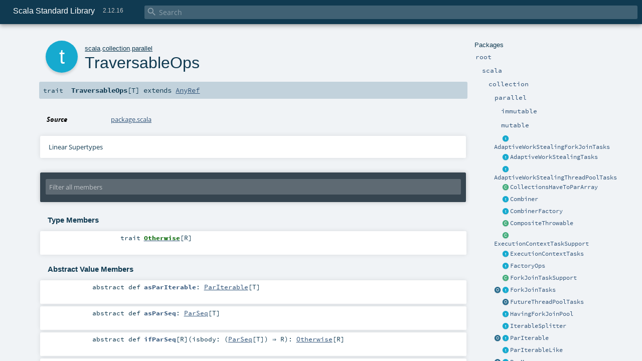

--- FILE ---
content_type: text/html
request_url: https://www.scala-lang.org/api/2.12.16/scala/collection/parallel/TraversableOps.html
body_size: 11358
content:
<!DOCTYPE html >
<html>
        <head>
          <meta http-equiv="X-UA-Compatible" content="IE=edge" />
          <meta name="viewport" content="width=device-width, initial-scale=1.0, maximum-scale=1.0, user-scalable=no" />
          <title>Scala Standard Library 2.12.16 - scala.collection.parallel.TraversableOps</title>
          <meta name="description" content="Scala Standard Library 2.12.16 - scala.collection.parallel.TraversableOps" />
          <meta name="keywords" content="Scala Standard Library 2.12.16 scala.collection.parallel.TraversableOps" />
          <meta http-equiv="content-type" content="text/html; charset=UTF-8" />
          
      
      <link href="../../../lib/index.css" media="screen" type="text/css" rel="stylesheet" />
      <link href="../../../lib/template.css" media="screen" type="text/css" rel="stylesheet" />
      <link href="../../../lib/diagrams.css" media="screen" type="text/css" rel="stylesheet" id="diagrams-css" />
      <script type="text/javascript" src="../../../lib/jquery.min.js"></script>
      <script type="text/javascript" src="../../../lib/jquery.panzoom.min.js"></script>
      <script type="text/javascript" src="../../../lib/jquery.mousewheel.min.js"></script>
      <script type="text/javascript" src="../../../lib/index.js"></script>
      <script type="text/javascript" src="../../../index.js"></script>
      <script type="text/javascript" src="../../../lib/scheduler.js"></script>
      <script type="text/javascript" src="../../../lib/template.js"></script>
      <script type="text/javascript" src="../../../lib/modernizr.custom.js"></script><script type="text/javascript" src="../../../lib/diagrams.js" id="diagrams-js"></script>
      <script type="text/javascript">
        /* this variable can be used by the JS to determine the path to the root document */
        var toRoot = '../../../';
      </script>
    
        </head>
        <body>
      <div id="search">
        <span id="doc-title">Scala Standard Library<span id="doc-version">2.12.16</span></span>
        <span class="close-results"><span class="left">&lt;</span> Back</span>
        <div id="textfilter">
          <span class="input">
            <input autocapitalize="none" placeholder="Search" id="index-input" type="text" accesskey="/" />
            <i class="clear material-icons"></i>
            <i id="search-icon" class="material-icons"></i>
          </span>
        </div>
    </div>
      <div id="search-results">
        <div id="search-progress">
          <div id="progress-fill"></div>
        </div>
        <div id="results-content">
          <div id="entity-results"></div>
          <div id="member-results"></div>
        </div>
      </div>
      <div id="content-scroll-container" style="-webkit-overflow-scrolling: touch;">
        <div id="content-container" style="-webkit-overflow-scrolling: touch;">
          <div id="subpackage-spacer">
            <div id="packages">
              <h1>Packages</h1>
              <ul>
                <li name="_root_.root" visbl="pub" class="indented0 " data-isabs="false" fullComment="yes" group="Ungrouped">
      <a id="_root_"></a><a id="root:_root_"></a>
      <span class="permalink">
      <a href="../../../index.html" title="Permalink">
        <i class="material-icons"></i>
      </a>
    </span>
      <span class="modifier_kind">
        <span class="modifier"></span>
        <span class="kind">package</span>
      </span>
      <span class="symbol">
        <a title="This is the documentation for the Scala standard library." href="../../../index.html"><span class="name">root</span></a>
      </span>
      
      <p class="shortcomment cmt">This is the documentation for the Scala standard library.</p><div class="fullcomment"><div class="comment cmt"><p>This is the documentation for the Scala standard library.</p><h4> Package structure </h4><p>The <a href="../../index.html" class="extype" name="scala">scala</a> package contains core types like <a href="../../Int.html" class="extype" name="scala.Int"><code>Int</code></a>, <a href="../../Float.html" class="extype" name="scala.Float"><code>Float</code></a>, <a href="../../Array.html" class="extype" name="scala.Array"><code>Array</code></a>
or <a href="../../Option.html" class="extype" name="scala.Option"><code>Option</code></a> which are accessible in all Scala compilation units without explicit qualification or
imports.</p><p>Notable packages include:</p><ul><li><a href="../index.html" class="extype" name="scala.collection"><code>scala.collection</code></a> and its sub-packages contain Scala's collections framework<ul><li><a href="../immutable/index.html" class="extype" name="scala.collection.immutable"><code>scala.collection.immutable</code></a> - Immutable, sequential data-structures such as
      <a href="../immutable/Vector.html" class="extype" name="scala.collection.immutable.Vector"><code>Vector</code></a>, <a href="../immutable/List.html" class="extype" name="scala.collection.immutable.List"><code>List</code></a>,
      <a href="../immutable/Range.html" class="extype" name="scala.collection.immutable.Range"><code>Range</code></a>, <a href="../immutable/HashMap.html" class="extype" name="scala.collection.immutable.HashMap"><code>HashMap</code></a> or
      <a href="../immutable/HashSet.html" class="extype" name="scala.collection.immutable.HashSet"><code>HashSet</code></a></li><li><a href="../mutable/index.html" class="extype" name="scala.collection.mutable"><code>scala.collection.mutable</code></a> - Mutable, sequential data-structures such as
      <a href="../mutable/ArrayBuffer.html" class="extype" name="scala.collection.mutable.ArrayBuffer"><code>ArrayBuffer</code></a>,
      <a href="../mutable/StringBuilder.html" class="extype" name="scala.collection.mutable.StringBuilder"><code>StringBuilder</code></a>,
      <a href="../mutable/HashMap.html" class="extype" name="scala.collection.mutable.HashMap"><code>HashMap</code></a> or <a href="../mutable/HashSet.html" class="extype" name="scala.collection.mutable.HashSet"><code>HashSet</code></a></li><li><a href="../concurrent/index.html" class="extype" name="scala.collection.concurrent"><code>scala.collection.concurrent</code></a> - Mutable, concurrent data-structures such as
      <a href="../concurrent/TrieMap.html" class="extype" name="scala.collection.concurrent.TrieMap"><code>TrieMap</code></a></li><li><a href="immutable/index.html" class="extype" name="scala.collection.parallel.immutable"><code>scala.collection.parallel.immutable</code></a> - Immutable, parallel
      data-structures such as <a href="immutable/ParVector.html" class="extype" name="scala.collection.parallel.immutable.ParVector"><code>ParVector</code></a>,
      <a href="immutable/ParRange.html" class="extype" name="scala.collection.parallel.immutable.ParRange"><code>ParRange</code></a>,
      <a href="immutable/ParHashMap.html" class="extype" name="scala.collection.parallel.immutable.ParHashMap"><code>ParHashMap</code></a> or
      <a href="immutable/ParHashSet.html" class="extype" name="scala.collection.parallel.immutable.ParHashSet"><code>ParHashSet</code></a></li><li><a href="mutable/index.html" class="extype" name="scala.collection.parallel.mutable"><code>scala.collection.parallel.mutable</code></a> - Mutable, parallel
      data-structures such as <a href="mutable/ParArray.html" class="extype" name="scala.collection.parallel.mutable.ParArray"><code>ParArray</code></a>,
      <a href="mutable/ParHashMap.html" class="extype" name="scala.collection.parallel.mutable.ParHashMap"><code>ParHashMap</code></a>,
      <a href="mutable/ParTrieMap.html" class="extype" name="scala.collection.parallel.mutable.ParTrieMap"><code>ParTrieMap</code></a> or
      <a href="mutable/ParHashSet.html" class="extype" name="scala.collection.parallel.mutable.ParHashSet"><code>ParHashSet</code></a></li></ul></li><li><a href="../../concurrent/index.html" class="extype" name="scala.concurrent"><code>scala.concurrent</code></a> - Primitives for concurrent programming such as
    <a href="../../concurrent/Future.html" class="extype" name="scala.concurrent.Future"><code>Futures</code></a> and <a href="../../concurrent/Promise.html" class="extype" name="scala.concurrent.Promise"><code>Promises</code></a></li><li><a href="../../io/index.html" class="extype" name="scala.io"><code>scala.io</code></a>     - Input and output operations</li><li><a href="../../math/index.html" class="extype" name="scala.math"><code>scala.math</code></a>   - Basic math functions and additional numeric types like
    <a href="../../math/BigInt.html" class="extype" name="scala.math.BigInt"><code>BigInt</code></a> and <a href="../../math/BigDecimal.html" class="extype" name="scala.math.BigDecimal"><code>BigDecimal</code></a></li><li><a href="../../sys/index.html" class="extype" name="scala.sys"><code>scala.sys</code></a>    - Interaction with other processes and the operating system</li><li><a href="../../util/matching/index.html" class="extype" name="scala.util.matching"><code>scala.util.matching</code></a> - <a href="../../util/matching/Regex.html" class="extype" name="scala.util.matching.Regex">Regular expressions</a></li></ul><p>Other packages exist.  See the complete list on the right.</p><p>Additional parts of the standard library are shipped as separate libraries. These include:</p><ul><li><a href="../../reflect/index.html" class="extype" name="scala.reflect"><code>scala.reflect</code></a>   - Scala's reflection API (scala-reflect.jar)</li><li><a href="https://github.com/scala/scala-xml" target="_blank"><code>scala.xml</code></a>    - XML parsing, manipulation, and serialization (scala-xml.jar)</li><li><a href="https://github.com/scala/scala-swing" target="_blank"><code>scala.swing</code></a>  - A convenient wrapper around Java's GUI framework called Swing (scala-swing.jar)</li><li><a href="https://github.com/scala/scala-parser-combinators" target="_blank"><code>scala.util.parsing</code></a> - Parser combinators (scala-parser-combinators.jar)</li></ul><h4> Automatic imports </h4><p>Identifiers in the scala package and the <a href="../../Predef$.html" class="extype" name="scala.Predef"><code>scala.Predef</code></a> object are always in scope by default.</p><p>Some of these identifiers are type aliases provided as shortcuts to commonly used classes.  For example, <code>List</code> is an alias for
<a href="../immutable/List.html" class="extype" name="scala.collection.immutable.List"><code>scala.collection.immutable.List</code></a>.</p><p>Other aliases refer to classes provided by the underlying platform.  For example, on the JVM, <code>String</code> is an alias for <code>java.lang.String</code>.</p></div><dl class="attributes block"> <dt>Definition Classes</dt><dd><a href="../../../index.html" class="extype" name="_root_">root</a></dd></dl></div>
    </li><li name="_root_.scala" visbl="pub" class="indented1 " data-isabs="false" fullComment="yes" group="Ungrouped">
      <a id="scala"></a><a id="scala:scala"></a>
      <span class="permalink">
      <a href="../../../scala/index.html" title="Permalink">
        <i class="material-icons"></i>
      </a>
    </span>
      <span class="modifier_kind">
        <span class="modifier"></span>
        <span class="kind">package</span>
      </span>
      <span class="symbol">
        <a title="Core Scala types." href="../../index.html"><span class="name">scala</span></a>
      </span>
      
      <p class="shortcomment cmt">Core Scala types.</p><div class="fullcomment"><div class="comment cmt"><p>Core Scala types. They are always available without an explicit import.</p></div><dl class="attributes block"> <dt>Definition Classes</dt><dd><a href="../../../index.html" class="extype" name="_root_">root</a></dd></dl></div>
    </li><li name="scala.collection" visbl="pub" class="indented2 " data-isabs="false" fullComment="yes" group="Ungrouped">
      <a id="collection"></a><a id="collection:collection"></a>
      <span class="permalink">
      <a href="../../../scala/collection/index.html" title="Permalink">
        <i class="material-icons"></i>
      </a>
    </span>
      <span class="modifier_kind">
        <span class="modifier"></span>
        <span class="kind">package</span>
      </span>
      <span class="symbol">
        <a title="Contains the base traits and objects needed to use and extend Scala's collection library." href="../index.html"><span class="name">collection</span></a>
      </span>
      
      <p class="shortcomment cmt">Contains the base traits and objects needed to use and extend Scala's collection library.</p><div class="fullcomment"><div class="comment cmt"><p>Contains the base traits and objects needed to use and extend Scala's collection library.</p><h4> Guide </h4><p>A detailed guide for using the collections library is available
at <a href="http://docs.scala-lang.org/overviews/collections/introduction.html" target="_blank">http://docs.scala-lang.org/overviews/collections/introduction.html</a>.
Developers looking to extend the collections library can find a description
of its architecture at
<a href="http://docs.scala-lang.org/overviews/core/architecture-of-scala-collections.html" target="_blank">http://docs.scala-lang.org/overviews/core/architecture-of-scala-collections.html</a>.</p><h4> Using Collections </h4><p>It is convenient to treat all collections as either
a <a href="../Traversable.html" class="extype" name="scala.collection.Traversable">scala.collection.Traversable</a> or <a href="../Iterable.html" class="extype" name="scala.collection.Iterable">scala.collection.Iterable</a>, as
these traits define the vast majority of operations
on a collection.</p><p>Collections can, of course, be treated as specifically as needed, and
the library is designed to ensure that
the methods that transform collections will return a collection of the same
type: </p><pre>scala&gt; <span class="kw">val</span> array = <span class="std">Array</span>(<span class="num">1</span>,<span class="num">2</span>,<span class="num">3</span>,<span class="num">4</span>,<span class="num">5</span>,<span class="num">6</span>)
array: <span class="std">Array</span>[<span class="std">Int</span>] = <span class="std">Array</span>(<span class="num">1</span>, <span class="num">2</span>, <span class="num">3</span>, <span class="num">4</span>, <span class="num">5</span>, <span class="num">6</span>)

scala&gt; array map { _.toString }
res0: <span class="std">Array</span>[<span class="std">String</span>] = <span class="std">Array</span>(<span class="num">1</span>, <span class="num">2</span>, <span class="num">3</span>, <span class="num">4</span>, <span class="num">5</span>, <span class="num">6</span>)

scala&gt; <span class="kw">val</span> list = <span class="std">List</span>(<span class="num">1</span>,<span class="num">2</span>,<span class="num">3</span>,<span class="num">4</span>,<span class="num">5</span>,<span class="num">6</span>)
list: <span class="std">List</span>[<span class="std">Int</span>] = <span class="std">List</span>(<span class="num">1</span>, <span class="num">2</span>, <span class="num">3</span>, <span class="num">4</span>, <span class="num">5</span>, <span class="num">6</span>)

scala&gt; list map { _.toString }
res1: <span class="std">List</span>[<span class="std">String</span>] = <span class="std">List</span>(<span class="num">1</span>, <span class="num">2</span>, <span class="num">3</span>, <span class="num">4</span>, <span class="num">5</span>, <span class="num">6</span>)</pre><h4> Creating Collections </h4><p>The most common way to create a collection is to use its companion object as
a factory. The three most commonly used collections are
<a href="../Seq.html" class="extype" name="scala.collection.Seq">scala.collection.Seq</a>, <a href="../immutable/Set.html" class="extype" name="scala.collection.immutable.Set">scala.collection.immutable.Set</a>, and
<a href="../immutable/Map.html" class="extype" name="scala.collection.immutable.Map">scala.collection.immutable.Map</a>.
They can be used directly as shown below since their companion objects are
all available as type aliases in either the <a href="../../index.html" class="extype" name="scala">scala</a> package or in
<code>scala.Predef</code>. New collections are created like this:</p><pre>scala&gt; <span class="kw">val</span> seq = <span class="std">Seq</span>(<span class="num">1</span>,<span class="num">2</span>,<span class="num">3</span>,<span class="num">4</span>,<span class="num">1</span>)
seq: <span class="std">Seq</span>[<span class="std">Int</span>] = <span class="std">List</span>(<span class="num">1</span>, <span class="num">2</span>, <span class="num">3</span>, <span class="num">4</span>, <span class="num">1</span>)

scala&gt; <span class="kw">val</span> set = <span class="std">Set</span>(<span class="num">1</span>,<span class="num">2</span>,<span class="num">3</span>,<span class="num">4</span>,<span class="num">1</span>)
set: scala.collection.immutable.<span class="std">Set</span>[<span class="std">Int</span>] = <span class="std">Set</span>(<span class="num">1</span>, <span class="num">2</span>, <span class="num">3</span>, <span class="num">4</span>)

scala&gt; <span class="kw">val</span> map = <span class="std">Map</span>(<span class="num">1</span> -&gt; <span class="lit">"one"</span>, <span class="num">2</span> -&gt; <span class="lit">"two"</span>, <span class="num">3</span> -&gt; <span class="lit">"three"</span>, <span class="num">2</span> -&gt; <span class="lit">"too"</span>)
map: scala.collection.immutable.<span class="std">Map</span>[<span class="std">Int</span>,<span class="std">String</span>] = <span class="std">Map</span>(<span class="num">1</span> -&gt; one, <span class="num">2</span> -&gt; too, <span class="num">3</span> -&gt; three)</pre><p>It is also typical to prefer the <a href="../immutable/index.html" class="extype" name="scala.collection.immutable">scala.collection.immutable</a> collections
over those in <a href="../mutable/index.html" class="extype" name="scala.collection.mutable">scala.collection.mutable</a>; the types aliased in
the <code>scala.Predef</code> object are the immutable versions.</p><p>Also note that the collections library was carefully designed to include several implementations of
each of the three basic collection types. These implementations have specific performance
characteristics which are described
in <a href="http://docs.scala-lang.org/overviews/collections/performance-characteristics.html" target="_blank">the guide</a>.</p><p>The concrete parallel collections also have specific performance characteristics which are
described in <a href="http://docs.scala-lang.org/overviews/parallel-collections/concrete-parallel-collections.html#performance-characteristics" target="_blank">the parallel collections guide</a></p><h5> Converting to and from Java Collections </h5><p>The <a href="../JavaConverters$.html" class="extype" name="scala.collection.JavaConverters">scala.collection.JavaConverters</a> object provides a collection
of decorators that allow converting between Scala and Java collections using <code>asScala</code>
and <code>asJava</code> methods.
</p></div><dl class="attributes block"> <dt>Definition Classes</dt><dd><a href="../../index.html" class="extype" name="scala">scala</a></dd></dl></div>
    </li><li name="scala.collection.parallel" visbl="pub" class="indented3 " data-isabs="false" fullComment="yes" group="Ungrouped">
      <a id="parallel"></a><a id="parallel:parallel"></a>
      <span class="permalink">
      <a href="../../../scala/collection/parallel/index.html" title="Permalink">
        <i class="material-icons"></i>
      </a>
    </span>
      <span class="modifier_kind">
        <span class="modifier"></span>
        <span class="kind">package</span>
      </span>
      <span class="symbol">
        <a title="Package object for parallel collections." href="index.html"><span class="name">parallel</span></a>
      </span>
      
      <p class="shortcomment cmt">Package object for parallel collections.</p><div class="fullcomment"><div class="comment cmt"><p>Package object for parallel collections.
</p></div><dl class="attributes block"> <dt>Definition Classes</dt><dd><a href="../index.html" class="extype" name="scala.collection">collection</a></dd></dl></div>
    </li><li name="scala.collection.parallel.immutable" visbl="pub" class="indented4 " data-isabs="false" fullComment="yes" group="Ungrouped">
      <a id="immutable"></a><a id="immutable:immutable"></a>
      <span class="permalink">
      <a href="../../../scala/collection/parallel/immutable/index.html" title="Permalink">
        <i class="material-icons"></i>
      </a>
    </span>
      <span class="modifier_kind">
        <span class="modifier"></span>
        <span class="kind">package</span>
      </span>
      <span class="symbol">
        <a title="" href="immutable/index.html"><span class="name">immutable</span></a>
      </span>
      
      <div class="fullcomment"><dl class="attributes block"> <dt>Definition Classes</dt><dd><a href="index.html" class="extype" name="scala.collection.parallel">parallel</a></dd></dl></div>
    </li><li name="scala.collection.parallel.mutable" visbl="pub" class="indented4 " data-isabs="false" fullComment="yes" group="Ungrouped">
      <a id="mutable"></a><a id="mutable:mutable"></a>
      <span class="permalink">
      <a href="../../../scala/collection/parallel/mutable/index.html" title="Permalink">
        <i class="material-icons"></i>
      </a>
    </span>
      <span class="modifier_kind">
        <span class="modifier"></span>
        <span class="kind">package</span>
      </span>
      <span class="symbol">
        <a title="" href="mutable/index.html"><span class="name">mutable</span></a>
      </span>
      
      <div class="fullcomment"><dl class="attributes block"> <dt>Definition Classes</dt><dd><a href="index.html" class="extype" name="scala.collection.parallel">parallel</a></dd></dl></div>
    </li><li class="current-entities indented3">
                        <span class="separator"></span>
                        <a class="trait" href="AdaptiveWorkStealingForkJoinTasks.html" title=""></a>
                        <a href="AdaptiveWorkStealingForkJoinTasks.html" title="">AdaptiveWorkStealingForkJoinTasks</a>
                      </li><li class="current-entities indented3">
                        <span class="separator"></span>
                        <a class="trait" href="AdaptiveWorkStealingTasks.html" title="This trait implements scheduling by employing an adaptive work stealing technique."></a>
                        <a href="AdaptiveWorkStealingTasks.html" title="This trait implements scheduling by employing an adaptive work stealing technique.">AdaptiveWorkStealingTasks</a>
                      </li><li class="current-entities indented3">
                        <span class="separator"></span>
                        <a class="trait" href="AdaptiveWorkStealingThreadPoolTasks.html" title=""></a>
                        <a href="AdaptiveWorkStealingThreadPoolTasks.html" title="">AdaptiveWorkStealingThreadPoolTasks</a>
                      </li><li class="current-entities indented3">
                        <span class="separator"></span>
                        <a class="class" href="package$$CollectionsHaveToParArray.html" title="Adds toParArray method to collection classes."></a>
                        <a href="package$$CollectionsHaveToParArray.html" title="Adds toParArray method to collection classes.">CollectionsHaveToParArray</a>
                      </li><li class="current-entities indented3">
                        <span class="separator"></span>
                        <a class="trait" href="Combiner.html" title="The base trait for all combiners."></a>
                        <a href="Combiner.html" title="The base trait for all combiners.">Combiner</a>
                      </li><li class="current-entities indented3">
                        <span class="separator"></span>
                        <a class="trait" href="CombinerFactory.html" title=""></a>
                        <a href="CombinerFactory.html" title="">CombinerFactory</a>
                      </li><li class="current-entities indented3">
                        <span class="separator"></span>
                        <a class="class" href="CompositeThrowable.html" title="Composite throwable - thrown when multiple exceptions are thrown at the same time."></a>
                        <a href="CompositeThrowable.html" title="Composite throwable - thrown when multiple exceptions are thrown at the same time.">CompositeThrowable</a>
                      </li><li class="current-entities indented3">
                        <span class="separator"></span>
                        <a class="class" href="ExecutionContextTaskSupport.html" title="A task support that uses an execution context to schedule tasks."></a>
                        <a href="ExecutionContextTaskSupport.html" title="A task support that uses an execution context to schedule tasks.">ExecutionContextTaskSupport</a>
                      </li><li class="current-entities indented3">
                        <span class="separator"></span>
                        <a class="trait" href="ExecutionContextTasks.html" title="This tasks implementation uses execution contexts to spawn a parallel computation."></a>
                        <a href="ExecutionContextTasks.html" title="This tasks implementation uses execution contexts to spawn a parallel computation.">ExecutionContextTasks</a>
                      </li><li class="current-entities indented3">
                        <span class="separator"></span>
                        <a class="trait" href="FactoryOps.html" title=""></a>
                        <a href="FactoryOps.html" title="">FactoryOps</a>
                      </li><li class="current-entities indented3">
                        <span class="separator"></span>
                        <a class="class" href="ForkJoinTaskSupport.html" title="A task support that uses a fork join pool to schedule tasks."></a>
                        <a href="ForkJoinTaskSupport.html" title="A task support that uses a fork join pool to schedule tasks.">ForkJoinTaskSupport</a>
                      </li><li class="current-entities indented3">
                        <a class="object" href="ForkJoinTasks$.html" title=""></a>
                        <a class="trait" href="ForkJoinTasks.html" title="An implementation trait for parallel tasks based on the fork/join framework."></a>
                        <a href="ForkJoinTasks.html" title="An implementation trait for parallel tasks based on the fork/join framework.">ForkJoinTasks</a>
                      </li><li class="current-entities indented3">
                        <span class="separator"></span>
                        <a class="object" href="FutureThreadPoolTasks$.html" title=""></a>
                        <a href="FutureThreadPoolTasks$.html" title="">FutureThreadPoolTasks</a>
                      </li><li class="current-entities indented3">
                        <span class="separator"></span>
                        <a class="trait" href="HavingForkJoinPool.html" title="A trait describing objects that provide a fork/join pool."></a>
                        <a href="HavingForkJoinPool.html" title="A trait describing objects that provide a fork/join pool.">HavingForkJoinPool</a>
                      </li><li class="current-entities indented3">
                        <span class="separator"></span>
                        <a class="trait" href="IterableSplitter.html" title="Parallel iterators allow splitting and provide a remaining method to obtain the number of elements remaining in the iterator."></a>
                        <a href="IterableSplitter.html" title="Parallel iterators allow splitting and provide a remaining method to obtain the number of elements remaining in the iterator.">IterableSplitter</a>
                      </li><li class="current-entities indented3">
                        <a class="object" href="ParIterable$.html" title="This object provides a set of operations to create ParIterable values."></a>
                        <a class="trait" href="ParIterable.html" title="A template trait for parallel iterable collections."></a>
                        <a href="ParIterable.html" title="A template trait for parallel iterable collections.">ParIterable</a>
                      </li><li class="current-entities indented3">
                        <span class="separator"></span>
                        <a class="trait" href="ParIterableLike.html" title="A template trait for parallel collections of type ParIterable[T]."></a>
                        <a href="ParIterableLike.html" title="A template trait for parallel collections of type ParIterable[T].">ParIterableLike</a>
                      </li><li class="current-entities indented3">
                        <a class="object" href="ParMap$.html" title=""></a>
                        <a class="trait" href="ParMap.html" title="A template trait for parallel maps."></a>
                        <a href="ParMap.html" title="A template trait for parallel maps.">ParMap</a>
                      </li><li class="current-entities indented3">
                        <span class="separator"></span>
                        <a class="trait" href="ParMapLike.html" title="A template trait for mutable parallel maps."></a>
                        <a href="ParMapLike.html" title="A template trait for mutable parallel maps.">ParMapLike</a>
                      </li><li class="current-entities indented3">
                        <a class="object" href="ParSeq$.html" title=""></a>
                        <a class="trait" href="ParSeq.html" title="A template trait for parallel sequences."></a>
                        <a href="ParSeq.html" title="A template trait for parallel sequences.">ParSeq</a>
                      </li><li class="current-entities indented3">
                        <span class="separator"></span>
                        <a class="trait" href="ParSeqLike.html" title="A template trait for sequences of type ParSeq[T], representing parallel sequences with element type T."></a>
                        <a href="ParSeqLike.html" title="A template trait for sequences of type ParSeq[T], representing parallel sequences with element type T.">ParSeqLike</a>
                      </li><li class="current-entities indented3">
                        <a class="object" href="ParSet$.html" title=""></a>
                        <a class="trait" href="ParSet.html" title="A template trait for parallel sets."></a>
                        <a href="ParSet.html" title="A template trait for parallel sets.">ParSet</a>
                      </li><li class="current-entities indented3">
                        <span class="separator"></span>
                        <a class="trait" href="ParSetLike.html" title="A template trait for parallel sets."></a>
                        <a href="ParSetLike.html" title="A template trait for parallel sets.">ParSetLike</a>
                      </li><li class="current-entities indented3">
                        <span class="separator"></span>
                        <a class="trait" href="PreciseSplitter.html" title="A precise splitter (or a precise split iterator) can be split into arbitrary number of splitters that traverse disjoint subsets of arbitrary sizes."></a>
                        <a href="PreciseSplitter.html" title="A precise splitter (or a precise split iterator) can be split into arbitrary number of splitters that traverse disjoint subsets of arbitrary sizes.">PreciseSplitter</a>
                      </li><li class="current-entities indented3">
                        <span class="separator"></span>
                        <a class="trait" href="SeqSplitter.html" title="Parallel sequence iterators allow splitting into arbitrary subsets."></a>
                        <a href="SeqSplitter.html" title="Parallel sequence iterators allow splitting into arbitrary subsets.">SeqSplitter</a>
                      </li><li class="current-entities indented3">
                        <a class="object" href="Splitter$.html" title=""></a>
                        <a class="trait" href="Splitter.html" title="A splitter (or a split iterator) can be split into more splitters that traverse over disjoint subsets of elements."></a>
                        <a href="Splitter.html" title="A splitter (or a split iterator) can be split into more splitters that traverse over disjoint subsets of elements.">Splitter</a>
                      </li><li class="current-entities indented3">
                        <span class="separator"></span>
                        <a class="trait" href="Task.html" title=""></a>
                        <a href="Task.html" title="">Task</a>
                      </li><li class="current-entities indented3">
                        <span class="separator"></span>
                        <a class="trait" href="TaskSupport.html" title="A trait implementing the scheduling of a parallel collection operation."></a>
                        <a href="TaskSupport.html" title="A trait implementing the scheduling of a parallel collection operation.">TaskSupport</a>
                      </li><li class="current-entities indented3">
                        <span class="separator"></span>
                        <a class="trait" href="Tasks.html" title="A trait that declares task execution capabilities used by parallel collections."></a>
                        <a href="Tasks.html" title="A trait that declares task execution capabilities used by parallel collections.">Tasks</a>
                      </li><li class="current-entities indented3">
                        <span class="separator"></span>
                        <a class="class" href="ThreadPoolTaskSupport.html" title="A task support that uses a thread pool executor to schedule tasks."></a>
                        <a href="ThreadPoolTaskSupport.html" title="A task support that uses a thread pool executor to schedule tasks.">ThreadPoolTaskSupport</a>
                      </li><li class="current-entities indented3">
                        <a class="object" href="ThreadPoolTasks$.html" title=""></a>
                        <a class="trait" href="ThreadPoolTasks.html" title="An implementation of tasks objects based on the Java thread pooling API."></a>
                        <a href="ThreadPoolTasks.html" title="An implementation of tasks objects based on the Java thread pooling API.">ThreadPoolTasks</a>
                      </li><li class="current-entities indented3">
                        <span class="separator"></span>
                        <a class="trait" href="ThrowableOps.html" title=""></a>
                        <a href="ThrowableOps.html" title="">ThrowableOps</a>
                      </li><li class="current-entities indented3">
                        <span class="separator"></span>
                        <a class="trait" href="" title=""></a>
                        <a href="" title="">TraversableOps</a>
                      </li>
              </ul>
            </div>
          </div>
          <div id="content">
            <body class="trait type">
      <div id="definition">
        <div class="big-circle trait">t</div>
        <p id="owner"><a href="../../index.html" class="extype" name="scala">scala</a>.<a href="../index.html" class="extype" name="scala.collection">collection</a>.<a href="index.html" class="extype" name="scala.collection.parallel">parallel</a></p>
        <h1>TraversableOps<span class="permalink">
      <a href="../../../scala/collection/parallel/TraversableOps.html" title="Permalink">
        <i class="material-icons"></i>
      </a>
    </span></h1>
        <h3><span class="morelinks"></span></h3>
      </div>

      <h4 id="signature" class="signature">
      <span class="modifier_kind">
        <span class="modifier"></span>
        <span class="kind">trait</span>
      </span>
      <span class="symbol">
        <span class="name">TraversableOps</span><span class="tparams">[<span name="T">T</span>]</span><span class="result"> extends <a href="../../AnyRef.html" class="extype" name="scala.AnyRef">AnyRef</a></span>
      </span>
      </h4>

      
          <div id="comment" class="fullcommenttop"><dl class="attributes block"> <dt>Source</dt><dd><a href="https://github.com/scala/scala/tree/v2.12.16/src/library/scala/collection/parallel/package.scala#L108" target="_blank">package.scala</a></dd></dl><div class="toggleContainer block">
          <span class="toggle">
            Linear Supertypes
          </span>
          <div class="superTypes hiddenContent"><a href="../../AnyRef.html" class="extype" name="scala.AnyRef">AnyRef</a>, <a href="../../Any.html" class="extype" name="scala.Any">Any</a></div>
        </div></div>
        

      <div id="mbrsel">
        <div class="toggle"></div>
        <div id="memberfilter">
          <i class="material-icons arrow"></i>
          <span class="input">
            <input id="mbrsel-input" placeholder="Filter all members" type="text" accesskey="/" />
          </span>
          <i class="clear material-icons"></i>
        </div>
        <div id="filterby">
          <div id="order">
            <span class="filtertype">Ordering</span>
            <ol>
              
              <li class="alpha in"><span>Alphabetic</span></li>
              <li class="inherit out"><span>By Inheritance</span></li>
            </ol>
          </div>
          <div class="ancestors">
                  <span class="filtertype">Inherited<br />
                  </span>
                  <ol id="linearization">
                    <li class="in" name="scala.collection.parallel.TraversableOps"><span>TraversableOps</span></li><li class="in" name="scala.AnyRef"><span>AnyRef</span></li><li class="in" name="scala.Any"><span>Any</span></li>
                  </ol>
                </div><div class="ancestors">
                  <span class="filtertype">Implicitly<br />
                  </span>
                  <ol id="implicits"> <li class="in" name="scala.collection.parallel.CollectionsHaveToParArray" data-hidden="false"><span>by CollectionsHaveToParArray</span></li><li class="in" name="scala.Predef.any2stringadd" data-hidden="true"><span>by any2stringadd</span></li><li class="in" name="scala.Predef.StringFormat" data-hidden="true"><span>by StringFormat</span></li><li class="in" name="scala.Predef.Ensuring" data-hidden="true"><span>by Ensuring</span></li><li class="in" name="scala.Predef.ArrowAssoc" data-hidden="true"><span>by ArrowAssoc</span></li>
                  </ol>
                </div><div class="ancestors">
              <span class="filtertype"></span>
              <ol>
                <li class="hideall out"><span>Hide All</span></li>
                <li class="showall in"><span>Show All</span></li>
              </ol>
            </div>
          <div id="visbl">
              <span class="filtertype">Visibility</span>
              <ol><li class="public in"><span>Public</span></li><li class="all out"><span>All</span></li></ol>
            </div>
        </div>
      </div>

      <div id="template">
        <div id="allMembers">
        

        <div id="types" class="types members">
              <h3>Type Members</h3>
              <ol><li name="scala.collection.parallel.TraversableOps.Otherwise" visbl="pub" class="indented0 " data-isabs="true" fullComment="no" group="Ungrouped">
      <a id="Otherwise[R]extendsAnyRef"></a><a id="Otherwise[R]:Otherwise[R]"></a>
      <span class="permalink">
      <a href="../../../scala/collection/parallel/TraversableOps$Otherwise.html" title="Permalink">
        <i class="material-icons"></i>
      </a>
    </span>
      <span class="modifier_kind">
        <span class="modifier"></span>
        <span class="kind">trait</span>
      </span>
      <span class="symbol">
        <a title="" href="TraversableOps$Otherwise.html"><span class="name">Otherwise</span></a><span class="tparams">[<span name="R">R</span>]</span><span class="result"> extends <a href="../../AnyRef.html" class="extype" name="scala.AnyRef">AnyRef</a></span>
      </span>
      
      
    </li></ol>
            </div>

        <div class="values members">
              <h3>Abstract Value Members</h3>
              <ol><li name="scala.collection.parallel.TraversableOps#asParIterable" visbl="pub" class="indented0 " data-isabs="true" fullComment="no" group="Ungrouped">
      <a id="asParIterable:scala.collection.parallel.ParIterable[T]"></a><a id="asParIterable:ParIterable[T]"></a>
      <span class="permalink">
      <a href="../../../scala/collection/parallel/TraversableOps.html#asParIterable:scala.collection.parallel.ParIterable[T]" title="Permalink">
        <i class="material-icons"></i>
      </a>
    </span>
      <span class="modifier_kind">
        <span class="modifier">abstract </span>
        <span class="kind">def</span>
      </span>
      <span class="symbol">
        <span class="name">asParIterable</span><span class="result">: <a href="ParIterable.html" class="extype" name="scala.collection.parallel.ParIterable">ParIterable</a>[<span class="extype" name="scala.collection.parallel.TraversableOps.T">T</span>]</span>
      </span>
      
      
    </li><li name="scala.collection.parallel.TraversableOps#asParSeq" visbl="pub" class="indented0 " data-isabs="true" fullComment="no" group="Ungrouped">
      <a id="asParSeq:scala.collection.parallel.ParSeq[T]"></a><a id="asParSeq:ParSeq[T]"></a>
      <span class="permalink">
      <a href="../../../scala/collection/parallel/TraversableOps.html#asParSeq:scala.collection.parallel.ParSeq[T]" title="Permalink">
        <i class="material-icons"></i>
      </a>
    </span>
      <span class="modifier_kind">
        <span class="modifier">abstract </span>
        <span class="kind">def</span>
      </span>
      <span class="symbol">
        <span class="name">asParSeq</span><span class="result">: <a href="ParSeq.html" class="extype" name="scala.collection.parallel.ParSeq">ParSeq</a>[<span class="extype" name="scala.collection.parallel.TraversableOps.T">T</span>]</span>
      </span>
      
      
    </li><li name="scala.collection.parallel.TraversableOps#ifParSeq" visbl="pub" class="indented0 " data-isabs="true" fullComment="no" group="Ungrouped">
      <a id="ifParSeq[R](isbody:scala.collection.parallel.ParSeq[T]=&gt;R):TraversableOps.this.Otherwise[R]"></a><a id="ifParSeq[R]((ParSeq[T])⇒R):Otherwise[R]"></a>
      <span class="permalink">
      <a href="../../../scala/collection/parallel/TraversableOps.html#ifParSeq[R](isbody:scala.collection.parallel.ParSeq[T]=&gt;R):TraversableOps.this.Otherwise[R]" title="Permalink">
        <i class="material-icons"></i>
      </a>
    </span>
      <span class="modifier_kind">
        <span class="modifier">abstract </span>
        <span class="kind">def</span>
      </span>
      <span class="symbol">
        <span class="name">ifParSeq</span><span class="tparams">[<span name="R">R</span>]</span><span class="params">(<span name="isbody">isbody: (<a href="ParSeq.html" class="extype" name="scala.collection.parallel.ParSeq">ParSeq</a>[<span class="extype" name="scala.collection.parallel.TraversableOps.T">T</span>]) ⇒ <span class="extype" name="scala.collection.parallel.TraversableOps.ifParSeq.R">R</span></span>)</span><span class="result">: <a href="TraversableOps$Otherwise.html" class="extype" name="scala.collection.parallel.TraversableOps.Otherwise">Otherwise</a>[<span class="extype" name="scala.collection.parallel.TraversableOps.ifParSeq.R">R</span>]</span>
      </span>
      
      
    </li><li name="scala.collection.parallel.TraversableOps#isParIterable" visbl="pub" class="indented0 " data-isabs="true" fullComment="no" group="Ungrouped">
      <a id="isParIterable:Boolean"></a>
      <span class="permalink">
      <a href="../../../scala/collection/parallel/TraversableOps.html#isParIterable:Boolean" title="Permalink">
        <i class="material-icons"></i>
      </a>
    </span>
      <span class="modifier_kind">
        <span class="modifier">abstract </span>
        <span class="kind">def</span>
      </span>
      <span class="symbol">
        <span class="name">isParIterable</span><span class="result">: <a href="../../Boolean.html" class="extype" name="scala.Boolean">Boolean</a></span>
      </span>
      
      
    </li><li name="scala.collection.parallel.TraversableOps#isParSeq" visbl="pub" class="indented0 " data-isabs="true" fullComment="no" group="Ungrouped">
      <a id="isParSeq:Boolean"></a>
      <span class="permalink">
      <a href="../../../scala/collection/parallel/TraversableOps.html#isParSeq:Boolean" title="Permalink">
        <i class="material-icons"></i>
      </a>
    </span>
      <span class="modifier_kind">
        <span class="modifier">abstract </span>
        <span class="kind">def</span>
      </span>
      <span class="symbol">
        <span class="name">isParSeq</span><span class="result">: <a href="../../Boolean.html" class="extype" name="scala.Boolean">Boolean</a></span>
      </span>
      
      
    </li><li name="scala.collection.parallel.TraversableOps#isParallel" visbl="pub" class="indented0 " data-isabs="true" fullComment="no" group="Ungrouped">
      <a id="isParallel:Boolean"></a>
      <span class="permalink">
      <a href="../../../scala/collection/parallel/TraversableOps.html#isParallel:Boolean" title="Permalink">
        <i class="material-icons"></i>
      </a>
    </span>
      <span class="modifier_kind">
        <span class="modifier">abstract </span>
        <span class="kind">def</span>
      </span>
      <span class="symbol">
        <span class="name">isParallel</span><span class="result">: <a href="../../Boolean.html" class="extype" name="scala.Boolean">Boolean</a></span>
      </span>
      
      
    </li></ol>
            </div>

        <div class="values members">
              <h3>Concrete Value Members</h3>
              <ol>
                <li name="scala.AnyRef#!=" visbl="pub" class="indented0 " data-isabs="false" fullComment="yes" group="Ungrouped">
      <a id="!=(x$1:Any):Boolean"></a><a id="!=(Any):Boolean"></a>
      <span class="permalink">
      <a href="../../../scala/collection/parallel/TraversableOps.html#!=(x$1:Any):Boolean" title="Permalink">
        <i class="material-icons"></i>
      </a>
    </span>
      <span class="modifier_kind">
        <span class="modifier">final </span>
        <span class="kind">def</span>
      </span>
      <span class="symbol">
        <span title="gt4s: $bang$eq" class="name">!=</span><span class="params">(<span name="arg0">arg0: <a href="../../Any.html" class="extype" name="scala.Any">Any</a></span>)</span><span class="result">: <a href="../../Boolean.html" class="extype" name="scala.Boolean">Boolean</a></span>
      </span>
      
      <p class="shortcomment cmt">Test two objects for inequality.</p><div class="fullcomment"><div class="comment cmt"><p>Test two objects for inequality.
</p></div><dl class="paramcmts block"><dt>returns</dt><dd class="cmt"><p><code>true</code> if !(this == that), false otherwise.</p></dd></dl><dl class="attributes block"> <dt>Definition Classes</dt><dd>AnyRef → <a href="../../Any.html" class="extype" name="scala.Any">Any</a></dd></dl></div>
    </li><li name="scala.AnyRef###" visbl="pub" class="indented0 " data-isabs="false" fullComment="yes" group="Ungrouped">
      <a id="##():Int"></a>
      <span class="permalink">
      <a href="../../../scala/collection/parallel/TraversableOps.html###():Int" title="Permalink">
        <i class="material-icons"></i>
      </a>
    </span>
      <span class="modifier_kind">
        <span class="modifier">final </span>
        <span class="kind">def</span>
      </span>
      <span class="symbol">
        <span title="gt4s: $hash$hash" class="name">##</span><span class="params">()</span><span class="result">: <a href="../../Int.html" class="extype" name="scala.Int">Int</a></span>
      </span>
      
      <p class="shortcomment cmt">Equivalent to <code>x.hashCode</code> except for boxed numeric types and <code>null</code>.</p><div class="fullcomment"><div class="comment cmt"><p>Equivalent to <code>x.hashCode</code> except for boxed numeric types and <code>null</code>.
 For numerics, it returns a hash value which is consistent
 with value equality: if two value type instances compare
 as true, then ## will produce the same hash value for each
 of them.
 For <code>null</code> returns a hashcode where <code>null.hashCode</code> throws a
 <code>NullPointerException</code>.
</p></div><dl class="paramcmts block"><dt>returns</dt><dd class="cmt"><p>a hash value consistent with ==</p></dd></dl><dl class="attributes block"> <dt>Definition Classes</dt><dd>AnyRef → <a href="../../Any.html" class="extype" name="scala.Any">Any</a></dd></dl></div>
    </li><li name="scala.Predef.any2stringadd#+" visbl="pub" class="indented0 " data-isabs="false" fullComment="yes" group="Ungrouped">
      <a id="+(other:String):String"></a><a id="+(String):String"></a>
      <span class="permalink">
      <a href="../../../scala/collection/parallel/TraversableOps.html#+(other:String):String" title="Permalink">
        <i class="material-icons"></i>
      </a>
    </span>
      <span class="modifier_kind">
        <span class="modifier"></span>
        <span class="kind">def</span>
      </span>
      <span class="symbol">
        <span title="gt4s: $plus" class="implicit">+</span><span class="params">(<span name="other">other: <a href="../../Predef$.html#String=String" class="extmbr" name="scala.Predef.String">String</a></span>)</span><span class="result">: <a href="../../Predef$.html#String=String" class="extmbr" name="scala.Predef.String">String</a></span>
      </span>
      
      <div class="fullcomment"><dl class="attributes block"> <dt class="implicit">Implicit</dt><dd>
            This member is added by an implicit conversion from <a href="" class="extype" name="scala.collection.parallel.TraversableOps">TraversableOps</a>[<span class="extype" name="scala.collection.parallel.TraversableOps.T">T</span>] to
            <a href="../../Predef$$any2stringadd.html" class="extype" name="scala.Predef.any2stringadd">any2stringadd</a>[<a href="" class="extype" name="scala.collection.parallel.TraversableOps">TraversableOps</a>[<span class="extype" name="scala.collection.parallel.TraversableOps.T">T</span>]] performed by method any2stringadd in <a href="../../Predef$.html" class="extype" name="scala.Predef">scala.Predef</a>.
            
          </dd><dt>Definition Classes</dt><dd><a href="../../Predef$$any2stringadd.html" class="extype" name="scala.Predef.any2stringadd">any2stringadd</a></dd></dl></div>
    </li><li name="scala.Predef.ArrowAssoc#-&gt;" visbl="pub" class="indented0 " data-isabs="false" fullComment="yes" group="Ungrouped">
      <a id="-&gt;[B](y:B):(A,B)"></a><a id="-&gt;[B](B):(TraversableOps[T],B)"></a>
      <span class="permalink">
      <a href="../../../scala/collection/parallel/TraversableOps.html#-&gt;[B](y:B):(A,B)" title="Permalink">
        <i class="material-icons"></i>
      </a>
    </span>
      <span class="modifier_kind">
        <span class="modifier"></span>
        <span class="kind">def</span>
      </span>
      <span class="symbol">
        <span title="gt4s: $minus$greater" class="implicit">-&gt;</span><span class="tparams">[<span name="B">B</span>]</span><span class="params">(<span name="y">y: <span class="extype" name="scala.Predef.ArrowAssoc.-&gt;.B">B</span></span>)</span><span class="result">: (<a href="" class="extype" name="scala.collection.parallel.TraversableOps">TraversableOps</a>[<span class="extype" name="scala.collection.parallel.TraversableOps.T">T</span>], <span class="extype" name="scala.Predef.ArrowAssoc.-&gt;.B">B</span>)</span>
      </span>
      
      <div class="fullcomment"><dl class="attributes block"> <dt class="implicit">Implicit</dt><dd>
            This member is added by an implicit conversion from <a href="" class="extype" name="scala.collection.parallel.TraversableOps">TraversableOps</a>[<span class="extype" name="scala.collection.parallel.TraversableOps.T">T</span>] to
            <a href="../../Predef$$ArrowAssoc.html" class="extype" name="scala.Predef.ArrowAssoc">ArrowAssoc</a>[<a href="" class="extype" name="scala.collection.parallel.TraversableOps">TraversableOps</a>[<span class="extype" name="scala.collection.parallel.TraversableOps.T">T</span>]] performed by method ArrowAssoc in <a href="../../Predef$.html" class="extype" name="scala.Predef">scala.Predef</a>.
            
          </dd><dt>Definition Classes</dt><dd><a href="../../Predef$$ArrowAssoc.html" class="extype" name="scala.Predef.ArrowAssoc">ArrowAssoc</a></dd><dt>Annotations</dt><dd>
                <span class="name">@<a href="../../inline.html" class="extype" name="scala.inline">inline</a></span><span class="args">()</span>
              
        </dd></dl></div>
    </li><li name="scala.AnyRef#==" visbl="pub" class="indented0 " data-isabs="false" fullComment="yes" group="Ungrouped">
      <a id="==(x$1:Any):Boolean"></a><a id="==(Any):Boolean"></a>
      <span class="permalink">
      <a href="../../../scala/collection/parallel/TraversableOps.html#==(x$1:Any):Boolean" title="Permalink">
        <i class="material-icons"></i>
      </a>
    </span>
      <span class="modifier_kind">
        <span class="modifier">final </span>
        <span class="kind">def</span>
      </span>
      <span class="symbol">
        <span title="gt4s: $eq$eq" class="name">==</span><span class="params">(<span name="arg0">arg0: <a href="../../Any.html" class="extype" name="scala.Any">Any</a></span>)</span><span class="result">: <a href="../../Boolean.html" class="extype" name="scala.Boolean">Boolean</a></span>
      </span>
      
      <p class="shortcomment cmt">The expression <code>x == that</code> is equivalent to <code>if (x eq null) that eq null else x.equals(that)</code>.</p><div class="fullcomment"><div class="comment cmt"><p>The expression <code>x == that</code> is equivalent to <code>if (x eq null) that eq null else x.equals(that)</code>.
</p></div><dl class="paramcmts block"><dt>returns</dt><dd class="cmt"><p><code>true</code> if the receiver object is equivalent to the argument; <code>false</code> otherwise.</p></dd></dl><dl class="attributes block"> <dt>Definition Classes</dt><dd>AnyRef → <a href="../../Any.html" class="extype" name="scala.Any">Any</a></dd></dl></div>
    </li><li name="scala.Any#asInstanceOf" visbl="pub" class="indented0 " data-isabs="false" fullComment="yes" group="Ungrouped">
      <a id="asInstanceOf[T0]:T0"></a>
      <span class="permalink">
      <a href="../../../scala/collection/parallel/TraversableOps.html#asInstanceOf[T0]:T0" title="Permalink">
        <i class="material-icons"></i>
      </a>
    </span>
      <span class="modifier_kind">
        <span class="modifier">final </span>
        <span class="kind">def</span>
      </span>
      <span class="symbol">
        <span class="name">asInstanceOf</span><span class="tparams">[<span name="T0">T0</span>]</span><span class="result">: <span class="extype" name="scala.Any.asInstanceOf.T0">T0</span></span>
      </span>
      
      <p class="shortcomment cmt">Cast the receiver object to be of type <code>T0</code>.</p><div class="fullcomment"><div class="comment cmt"><p>Cast the receiver object to be of type <code>T0</code>.</p><p> Note that the success of a cast at runtime is modulo Scala's erasure semantics.
 Therefore the expression <code>1.asInstanceOf[String]</code> will throw a <code>ClassCastException</code> at
 runtime, while the expression <code>List(1).asInstanceOf[List[String]]</code> will not.
 In the latter example, because the type argument is erased as part of compilation it is
 not possible to check whether the contents of the list are of the requested type.
</p></div><dl class="paramcmts block"><dt>returns</dt><dd class="cmt"><p>the receiver object.</p></dd></dl><dl class="attributes block"> <dt>Definition Classes</dt><dd><a href="../../Any.html" class="extype" name="scala.Any">Any</a></dd><dt>Exceptions thrown</dt><dd><span class="cmt"><p><a href="../../index.html#ClassCastException=ClassCastException" class="extmbr" name="scala.ClassCastException"><code>ClassCastException</code></a> if the receiver object is not an instance of the erasure of type <code>T0</code>.</p></span></dd></dl></div>
    </li><li name="scala.AnyRef#clone" visbl="prt" class="indented0 " data-isabs="false" fullComment="yes" group="Ungrouped">
      <a id="clone():Object"></a><a id="clone():AnyRef"></a>
      <span class="permalink">
      <a href="../../../scala/collection/parallel/TraversableOps.html#clone():Object" title="Permalink">
        <i class="material-icons"></i>
      </a>
    </span>
      <span class="modifier_kind">
        <span class="modifier"></span>
        <span class="kind">def</span>
      </span>
      <span class="symbol">
        <span class="name">clone</span><span class="params">()</span><span class="result">: <a href="../../AnyRef.html" class="extype" name="scala.AnyRef">AnyRef</a></span>
      </span>
      
      <p class="shortcomment cmt">Create a copy of the receiver object.</p><div class="fullcomment"><div class="comment cmt"><p>Create a copy of the receiver object.</p><p> The default implementation of the <code>clone</code> method is platform dependent.
</p></div><dl class="paramcmts block"><dt>returns</dt><dd class="cmt"><p>a copy of the receiver object.</p></dd></dl><dl class="attributes block"> <dt>Attributes</dt><dd>protected[<span class="extype" name="java.lang">lang</span>] </dd><dt>Definition Classes</dt><dd>AnyRef</dd><dt>Annotations</dt><dd>
                <span class="name">@<a href="../../throws.html" class="extype" name="scala.throws">throws</a></span><span class="args">(<span>
      
      <span class="defval" name="classOf[java.lang.CloneNotSupportedException]">...</span>
    </span>)</span>
              
                <span class="name">@<a href="../../native.html" class="extype" name="scala.native">native</a></span><span class="args">()</span>
              
        </dd><dt>Note</dt><dd><span class="cmt"><p>not specified by SLS as a member of AnyRef</p></span></dd></dl></div>
    </li><li name="scala.Predef.Ensuring#ensuring" visbl="pub" class="indented0 " data-isabs="false" fullComment="yes" group="Ungrouped">
      <a id="ensuring(cond:A=&gt;Boolean,msg:=&gt;Any):A"></a><a id="ensuring((TraversableOps[T])⇒Boolean,⇒Any):TraversableOps[T]"></a>
      <span class="permalink">
      <a href="../../../scala/collection/parallel/TraversableOps.html#ensuring(cond:A=&gt;Boolean,msg:=&gt;Any):A" title="Permalink">
        <i class="material-icons"></i>
      </a>
    </span>
      <span class="modifier_kind">
        <span class="modifier"></span>
        <span class="kind">def</span>
      </span>
      <span class="symbol">
        <span class="implicit">ensuring</span><span class="params">(<span name="cond">cond: (<a href="" class="extype" name="scala.collection.parallel.TraversableOps">TraversableOps</a>[<span class="extype" name="scala.collection.parallel.TraversableOps.T">T</span>]) ⇒ <a href="../../Boolean.html" class="extype" name="scala.Boolean">Boolean</a></span>, <span name="msg">msg: ⇒ <a href="../../Any.html" class="extype" name="scala.Any">Any</a></span>)</span><span class="result">: <a href="" class="extype" name="scala.collection.parallel.TraversableOps">TraversableOps</a>[<span class="extype" name="scala.collection.parallel.TraversableOps.T">T</span>]</span>
      </span>
      
      <div class="fullcomment"><dl class="attributes block"> <dt class="implicit">Implicit</dt><dd>
            This member is added by an implicit conversion from <a href="" class="extype" name="scala.collection.parallel.TraversableOps">TraversableOps</a>[<span class="extype" name="scala.collection.parallel.TraversableOps.T">T</span>] to
            <a href="../../Predef$$Ensuring.html" class="extype" name="scala.Predef.Ensuring">Ensuring</a>[<a href="" class="extype" name="scala.collection.parallel.TraversableOps">TraversableOps</a>[<span class="extype" name="scala.collection.parallel.TraversableOps.T">T</span>]] performed by method Ensuring in <a href="../../Predef$.html" class="extype" name="scala.Predef">scala.Predef</a>.
            
          </dd><dt>Definition Classes</dt><dd><a href="../../Predef$$Ensuring.html" class="extype" name="scala.Predef.Ensuring">Ensuring</a></dd></dl></div>
    </li><li name="scala.Predef.Ensuring#ensuring" visbl="pub" class="indented0 " data-isabs="false" fullComment="yes" group="Ungrouped">
      <a id="ensuring(cond:A=&gt;Boolean):A"></a><a id="ensuring((TraversableOps[T])⇒Boolean):TraversableOps[T]"></a>
      <span class="permalink">
      <a href="../../../scala/collection/parallel/TraversableOps.html#ensuring(cond:A=&gt;Boolean):A" title="Permalink">
        <i class="material-icons"></i>
      </a>
    </span>
      <span class="modifier_kind">
        <span class="modifier"></span>
        <span class="kind">def</span>
      </span>
      <span class="symbol">
        <span class="implicit">ensuring</span><span class="params">(<span name="cond">cond: (<a href="" class="extype" name="scala.collection.parallel.TraversableOps">TraversableOps</a>[<span class="extype" name="scala.collection.parallel.TraversableOps.T">T</span>]) ⇒ <a href="../../Boolean.html" class="extype" name="scala.Boolean">Boolean</a></span>)</span><span class="result">: <a href="" class="extype" name="scala.collection.parallel.TraversableOps">TraversableOps</a>[<span class="extype" name="scala.collection.parallel.TraversableOps.T">T</span>]</span>
      </span>
      
      <div class="fullcomment"><dl class="attributes block"> <dt class="implicit">Implicit</dt><dd>
            This member is added by an implicit conversion from <a href="" class="extype" name="scala.collection.parallel.TraversableOps">TraversableOps</a>[<span class="extype" name="scala.collection.parallel.TraversableOps.T">T</span>] to
            <a href="../../Predef$$Ensuring.html" class="extype" name="scala.Predef.Ensuring">Ensuring</a>[<a href="" class="extype" name="scala.collection.parallel.TraversableOps">TraversableOps</a>[<span class="extype" name="scala.collection.parallel.TraversableOps.T">T</span>]] performed by method Ensuring in <a href="../../Predef$.html" class="extype" name="scala.Predef">scala.Predef</a>.
            
          </dd><dt>Definition Classes</dt><dd><a href="../../Predef$$Ensuring.html" class="extype" name="scala.Predef.Ensuring">Ensuring</a></dd></dl></div>
    </li><li name="scala.Predef.Ensuring#ensuring" visbl="pub" class="indented0 " data-isabs="false" fullComment="yes" group="Ungrouped">
      <a id="ensuring(cond:Boolean,msg:=&gt;Any):A"></a><a id="ensuring(Boolean,⇒Any):TraversableOps[T]"></a>
      <span class="permalink">
      <a href="../../../scala/collection/parallel/TraversableOps.html#ensuring(cond:Boolean,msg:=&gt;Any):A" title="Permalink">
        <i class="material-icons"></i>
      </a>
    </span>
      <span class="modifier_kind">
        <span class="modifier"></span>
        <span class="kind">def</span>
      </span>
      <span class="symbol">
        <span class="implicit">ensuring</span><span class="params">(<span name="cond">cond: <a href="../../Boolean.html" class="extype" name="scala.Boolean">Boolean</a></span>, <span name="msg">msg: ⇒ <a href="../../Any.html" class="extype" name="scala.Any">Any</a></span>)</span><span class="result">: <a href="" class="extype" name="scala.collection.parallel.TraversableOps">TraversableOps</a>[<span class="extype" name="scala.collection.parallel.TraversableOps.T">T</span>]</span>
      </span>
      
      <div class="fullcomment"><dl class="attributes block"> <dt class="implicit">Implicit</dt><dd>
            This member is added by an implicit conversion from <a href="" class="extype" name="scala.collection.parallel.TraversableOps">TraversableOps</a>[<span class="extype" name="scala.collection.parallel.TraversableOps.T">T</span>] to
            <a href="../../Predef$$Ensuring.html" class="extype" name="scala.Predef.Ensuring">Ensuring</a>[<a href="" class="extype" name="scala.collection.parallel.TraversableOps">TraversableOps</a>[<span class="extype" name="scala.collection.parallel.TraversableOps.T">T</span>]] performed by method Ensuring in <a href="../../Predef$.html" class="extype" name="scala.Predef">scala.Predef</a>.
            
          </dd><dt>Definition Classes</dt><dd><a href="../../Predef$$Ensuring.html" class="extype" name="scala.Predef.Ensuring">Ensuring</a></dd></dl></div>
    </li><li name="scala.Predef.Ensuring#ensuring" visbl="pub" class="indented0 " data-isabs="false" fullComment="yes" group="Ungrouped">
      <a id="ensuring(cond:Boolean):A"></a><a id="ensuring(Boolean):TraversableOps[T]"></a>
      <span class="permalink">
      <a href="../../../scala/collection/parallel/TraversableOps.html#ensuring(cond:Boolean):A" title="Permalink">
        <i class="material-icons"></i>
      </a>
    </span>
      <span class="modifier_kind">
        <span class="modifier"></span>
        <span class="kind">def</span>
      </span>
      <span class="symbol">
        <span class="implicit">ensuring</span><span class="params">(<span name="cond">cond: <a href="../../Boolean.html" class="extype" name="scala.Boolean">Boolean</a></span>)</span><span class="result">: <a href="" class="extype" name="scala.collection.parallel.TraversableOps">TraversableOps</a>[<span class="extype" name="scala.collection.parallel.TraversableOps.T">T</span>]</span>
      </span>
      
      <div class="fullcomment"><dl class="attributes block"> <dt class="implicit">Implicit</dt><dd>
            This member is added by an implicit conversion from <a href="" class="extype" name="scala.collection.parallel.TraversableOps">TraversableOps</a>[<span class="extype" name="scala.collection.parallel.TraversableOps.T">T</span>] to
            <a href="../../Predef$$Ensuring.html" class="extype" name="scala.Predef.Ensuring">Ensuring</a>[<a href="" class="extype" name="scala.collection.parallel.TraversableOps">TraversableOps</a>[<span class="extype" name="scala.collection.parallel.TraversableOps.T">T</span>]] performed by method Ensuring in <a href="../../Predef$.html" class="extype" name="scala.Predef">scala.Predef</a>.
            
          </dd><dt>Definition Classes</dt><dd><a href="../../Predef$$Ensuring.html" class="extype" name="scala.Predef.Ensuring">Ensuring</a></dd></dl></div>
    </li><li name="scala.AnyRef#eq" visbl="pub" class="indented0 " data-isabs="false" fullComment="yes" group="Ungrouped">
      <a id="eq(x$1:AnyRef):Boolean"></a><a id="eq(AnyRef):Boolean"></a>
      <span class="permalink">
      <a href="../../../scala/collection/parallel/TraversableOps.html#eq(x$1:AnyRef):Boolean" title="Permalink">
        <i class="material-icons"></i>
      </a>
    </span>
      <span class="modifier_kind">
        <span class="modifier">final </span>
        <span class="kind">def</span>
      </span>
      <span class="symbol">
        <span class="name">eq</span><span class="params">(<span name="arg0">arg0: <a href="../../AnyRef.html" class="extype" name="scala.AnyRef">AnyRef</a></span>)</span><span class="result">: <a href="../../Boolean.html" class="extype" name="scala.Boolean">Boolean</a></span>
      </span>
      
      <p class="shortcomment cmt">Tests whether the argument (<code>that</code>) is a reference to the receiver object (<code>this</code>).</p><div class="fullcomment"><div class="comment cmt"><p>Tests whether the argument (<code>that</code>) is a reference to the receiver object (<code>this</code>).</p><p> The <code>eq</code> method implements an <a href="http://en.wikipedia.org/wiki/Equivalence_relation" target="_blank">equivalence relation</a> on
 non-null instances of <code>AnyRef</code>, and has three additional properties:</p><ul><li>It is consistent: for any non-null instances <code>x</code> and <code>y</code> of type <code>AnyRef</code>, multiple invocations of
    <code>x.eq(y)</code> consistently returns <code>true</code> or consistently returns <code>false</code>.</li><li>For any non-null instance <code>x</code> of type <code>AnyRef</code>, <code>x.eq(null)</code> and <code>null.eq(x)</code> returns <code>false</code>.</li><li><code>null.eq(null)</code> returns <code>true</code>.</li></ul><p> When overriding the <code>equals</code> or <code>hashCode</code> methods, it is important to ensure that their behavior is
 consistent with reference equality.  Therefore, if two objects are references to each other (<code>o1 eq o2</code>), they
 should be equal to each other (<code>o1 == o2</code>) and they should hash to the same value (<code>o1.hashCode == o2.hashCode</code>).
</p></div><dl class="paramcmts block"><dt>returns</dt><dd class="cmt"><p><code>true</code> if the argument is a reference to the receiver object; <code>false</code> otherwise.</p></dd></dl><dl class="attributes block"> <dt>Definition Classes</dt><dd>AnyRef</dd></dl></div>
    </li><li name="scala.AnyRef#equals" visbl="pub" class="indented0 " data-isabs="false" fullComment="yes" group="Ungrouped">
      <a id="equals(x$1:Any):Boolean"></a><a id="equals(Any):Boolean"></a>
      <span class="permalink">
      <a href="../../../scala/collection/parallel/TraversableOps.html#equals(x$1:Any):Boolean" title="Permalink">
        <i class="material-icons"></i>
      </a>
    </span>
      <span class="modifier_kind">
        <span class="modifier"></span>
        <span class="kind">def</span>
      </span>
      <span class="symbol">
        <span class="name">equals</span><span class="params">(<span name="arg0">arg0: <a href="../../Any.html" class="extype" name="scala.Any">Any</a></span>)</span><span class="result">: <a href="../../Boolean.html" class="extype" name="scala.Boolean">Boolean</a></span>
      </span>
      
      <p class="shortcomment cmt">The equality method for reference types.</p><div class="fullcomment"><div class="comment cmt"><p>The equality method for reference types.  Default implementation delegates to <code>eq</code>.</p><p> See also <code>equals</code> in <a href="../../Any.html" class="extype" name="scala.Any">scala.Any</a>.
</p></div><dl class="paramcmts block"><dt>returns</dt><dd class="cmt"><p><code>true</code> if the receiver object is equivalent to the argument; <code>false</code> otherwise.</p></dd></dl><dl class="attributes block"> <dt>Definition Classes</dt><dd>AnyRef → <a href="../../Any.html" class="extype" name="scala.Any">Any</a></dd></dl></div>
    </li><li name="scala.AnyRef#finalize" visbl="prt" class="indented0 " data-isabs="false" fullComment="yes" group="Ungrouped">
      <a id="finalize():Unit"></a>
      <span class="permalink">
      <a href="../../../scala/collection/parallel/TraversableOps.html#finalize():Unit" title="Permalink">
        <i class="material-icons"></i>
      </a>
    </span>
      <span class="modifier_kind">
        <span class="modifier"></span>
        <span class="kind">def</span>
      </span>
      <span class="symbol">
        <span class="name">finalize</span><span class="params">()</span><span class="result">: <a href="../../Unit.html" class="extype" name="scala.Unit">Unit</a></span>
      </span>
      
      <p class="shortcomment cmt">Called by the garbage collector on the receiver object when there
 are no more references to the object.</p><div class="fullcomment"><div class="comment cmt"><p>Called by the garbage collector on the receiver object when there
 are no more references to the object.</p><p> The details of when and if the <code>finalize</code> method is invoked, as
 well as the interaction between <code>finalize</code> and non-local returns
 and exceptions, are all platform dependent.
</p></div><dl class="attributes block"> <dt>Attributes</dt><dd>protected[<span class="extype" name="java.lang">lang</span>] </dd><dt>Definition Classes</dt><dd>AnyRef</dd><dt>Annotations</dt><dd>
                <span class="name">@<a href="../../throws.html" class="extype" name="scala.throws">throws</a></span><span class="args">(<span>
      
      <span class="symbol">classOf[java.lang.Throwable]</span>
    </span>)</span>
              
        </dd><dt>Note</dt><dd><span class="cmt"><p>not specified by SLS as a member of AnyRef</p></span></dd></dl></div>
    </li><li name="scala.AnyRef#getClass" visbl="pub" class="indented0 " data-isabs="false" fullComment="yes" group="Ungrouped">
      <a id="getClass():Class[_]"></a>
      <span class="permalink">
      <a href="../../../scala/collection/parallel/TraversableOps.html#getClass():Class[_]" title="Permalink">
        <i class="material-icons"></i>
      </a>
    </span>
      <span class="modifier_kind">
        <span class="modifier">final </span>
        <span class="kind">def</span>
      </span>
      <span class="symbol">
        <span class="name">getClass</span><span class="params">()</span><span class="result">: <span class="extype" name="java.lang.Class">Class</span>[_]</span>
      </span>
      
      <p class="shortcomment cmt">Returns the runtime class representation of the object.</p><div class="fullcomment"><div class="comment cmt"><p>Returns the runtime class representation of the object.
</p></div><dl class="paramcmts block"><dt>returns</dt><dd class="cmt"><p>a class object corresponding to the runtime type of the receiver.</p></dd></dl><dl class="attributes block"> <dt>Definition Classes</dt><dd>AnyRef → <a href="../../Any.html" class="extype" name="scala.Any">Any</a></dd><dt>Annotations</dt><dd>
                <span class="name">@<a href="../../native.html" class="extype" name="scala.native">native</a></span><span class="args">()</span>
              
        </dd></dl></div>
    </li><li name="scala.AnyRef#hashCode" visbl="pub" class="indented0 " data-isabs="false" fullComment="yes" group="Ungrouped">
      <a id="hashCode():Int"></a>
      <span class="permalink">
      <a href="../../../scala/collection/parallel/TraversableOps.html#hashCode():Int" title="Permalink">
        <i class="material-icons"></i>
      </a>
    </span>
      <span class="modifier_kind">
        <span class="modifier"></span>
        <span class="kind">def</span>
      </span>
      <span class="symbol">
        <span class="name">hashCode</span><span class="params">()</span><span class="result">: <a href="../../Int.html" class="extype" name="scala.Int">Int</a></span>
      </span>
      
      <p class="shortcomment cmt">The hashCode method for reference types.</p><div class="fullcomment"><div class="comment cmt"><p>The hashCode method for reference types.  See hashCode in <a href="../../Any.html" class="extype" name="scala.Any">scala.Any</a>.
</p></div><dl class="paramcmts block"><dt>returns</dt><dd class="cmt"><p>the hash code value for this object.</p></dd></dl><dl class="attributes block"> <dt>Definition Classes</dt><dd>AnyRef → <a href="../../Any.html" class="extype" name="scala.Any">Any</a></dd><dt>Annotations</dt><dd>
                <span class="name">@<a href="../../native.html" class="extype" name="scala.native">native</a></span><span class="args">()</span>
              
        </dd></dl></div>
    </li><li name="scala.Any#isInstanceOf" visbl="pub" class="indented0 " data-isabs="false" fullComment="yes" group="Ungrouped">
      <a id="isInstanceOf[T0]:Boolean"></a>
      <span class="permalink">
      <a href="../../../scala/collection/parallel/TraversableOps.html#isInstanceOf[T0]:Boolean" title="Permalink">
        <i class="material-icons"></i>
      </a>
    </span>
      <span class="modifier_kind">
        <span class="modifier">final </span>
        <span class="kind">def</span>
      </span>
      <span class="symbol">
        <span class="name">isInstanceOf</span><span class="tparams">[<span name="T0">T0</span>]</span><span class="result">: <a href="../../Boolean.html" class="extype" name="scala.Boolean">Boolean</a></span>
      </span>
      
      <p class="shortcomment cmt">Test whether the dynamic type of the receiver object is <code>T0</code>.</p><div class="fullcomment"><div class="comment cmt"><p>Test whether the dynamic type of the receiver object is <code>T0</code>.</p><p> Note that the result of the test is modulo Scala's erasure semantics.
 Therefore the expression <code>1.isInstanceOf[String]</code> will return <code>false</code>, while the
 expression <code>List(1).isInstanceOf[List[String]]</code> will return <code>true</code>.
 In the latter example, because the type argument is erased as part of compilation it is
 not possible to check whether the contents of the list are of the specified type.
</p></div><dl class="paramcmts block"><dt>returns</dt><dd class="cmt"><p><code>true</code> if the receiver object is an instance of erasure of type <code>T0</code>; <code>false</code> otherwise.</p></dd></dl><dl class="attributes block"> <dt>Definition Classes</dt><dd><a href="../../Any.html" class="extype" name="scala.Any">Any</a></dd></dl></div>
    </li><li name="scala.AnyRef#ne" visbl="pub" class="indented0 " data-isabs="false" fullComment="yes" group="Ungrouped">
      <a id="ne(x$1:AnyRef):Boolean"></a><a id="ne(AnyRef):Boolean"></a>
      <span class="permalink">
      <a href="../../../scala/collection/parallel/TraversableOps.html#ne(x$1:AnyRef):Boolean" title="Permalink">
        <i class="material-icons"></i>
      </a>
    </span>
      <span class="modifier_kind">
        <span class="modifier">final </span>
        <span class="kind">def</span>
      </span>
      <span class="symbol">
        <span class="name">ne</span><span class="params">(<span name="arg0">arg0: <a href="../../AnyRef.html" class="extype" name="scala.AnyRef">AnyRef</a></span>)</span><span class="result">: <a href="../../Boolean.html" class="extype" name="scala.Boolean">Boolean</a></span>
      </span>
      
      <p class="shortcomment cmt">Equivalent to <code>!(this eq that)</code>.</p><div class="fullcomment"><div class="comment cmt"><p>Equivalent to <code>!(this eq that)</code>.
</p></div><dl class="paramcmts block"><dt>returns</dt><dd class="cmt"><p><code>true</code> if the argument is not a reference to the receiver object; <code>false</code> otherwise.</p></dd></dl><dl class="attributes block"> <dt>Definition Classes</dt><dd>AnyRef</dd></dl></div>
    </li><li name="scala.AnyRef#notify" visbl="pub" class="indented0 " data-isabs="false" fullComment="yes" group="Ungrouped">
      <a id="notify():Unit"></a>
      <span class="permalink">
      <a href="../../../scala/collection/parallel/TraversableOps.html#notify():Unit" title="Permalink">
        <i class="material-icons"></i>
      </a>
    </span>
      <span class="modifier_kind">
        <span class="modifier">final </span>
        <span class="kind">def</span>
      </span>
      <span class="symbol">
        <span class="name">notify</span><span class="params">()</span><span class="result">: <a href="../../Unit.html" class="extype" name="scala.Unit">Unit</a></span>
      </span>
      
      <p class="shortcomment cmt">Wakes up a single thread that is waiting on the receiver object's monitor.</p><div class="fullcomment"><div class="comment cmt"><p>Wakes up a single thread that is waiting on the receiver object's monitor.
</p></div><dl class="attributes block"> <dt>Definition Classes</dt><dd>AnyRef</dd><dt>Annotations</dt><dd>
                <span class="name">@<a href="../../native.html" class="extype" name="scala.native">native</a></span><span class="args">()</span>
              
        </dd><dt>Note</dt><dd><span class="cmt"><p>not specified by SLS as a member of AnyRef</p></span></dd></dl></div>
    </li><li name="scala.AnyRef#notifyAll" visbl="pub" class="indented0 " data-isabs="false" fullComment="yes" group="Ungrouped">
      <a id="notifyAll():Unit"></a>
      <span class="permalink">
      <a href="../../../scala/collection/parallel/TraversableOps.html#notifyAll():Unit" title="Permalink">
        <i class="material-icons"></i>
      </a>
    </span>
      <span class="modifier_kind">
        <span class="modifier">final </span>
        <span class="kind">def</span>
      </span>
      <span class="symbol">
        <span class="name">notifyAll</span><span class="params">()</span><span class="result">: <a href="../../Unit.html" class="extype" name="scala.Unit">Unit</a></span>
      </span>
      
      <p class="shortcomment cmt">Wakes up all threads that are waiting on the receiver object's monitor.</p><div class="fullcomment"><div class="comment cmt"><p>Wakes up all threads that are waiting on the receiver object's monitor.
</p></div><dl class="attributes block"> <dt>Definition Classes</dt><dd>AnyRef</dd><dt>Annotations</dt><dd>
                <span class="name">@<a href="../../native.html" class="extype" name="scala.native">native</a></span><span class="args">()</span>
              
        </dd><dt>Note</dt><dd><span class="cmt"><p>not specified by SLS as a member of AnyRef</p></span></dd></dl></div>
    </li><li name="scala.AnyRef#synchronized" visbl="pub" class="indented0 " data-isabs="false" fullComment="yes" group="Ungrouped">
      <a id="synchronized[T0](x$1:=&gt;T0):T0"></a><a id="synchronized[T0](⇒T0):T0"></a>
      <span class="permalink">
      <a href="../../../scala/collection/parallel/TraversableOps.html#synchronized[T0](x$1:=&gt;T0):T0" title="Permalink">
        <i class="material-icons"></i>
      </a>
    </span>
      <span class="modifier_kind">
        <span class="modifier">final </span>
        <span class="kind">def</span>
      </span>
      <span class="symbol">
        <span class="name">synchronized</span><span class="tparams">[<span name="T0">T0</span>]</span><span class="params">(<span name="arg0">arg0: ⇒ <span class="extype" name="java.lang.AnyRef.synchronized.T0">T0</span></span>)</span><span class="result">: <span class="extype" name="java.lang.AnyRef.synchronized.T0">T0</span></span>
      </span>
      
      <div class="fullcomment"><dl class="attributes block"> <dt>Definition Classes</dt><dd>AnyRef</dd></dl></div>
    </li><li name="scala.collection.parallel.CollectionsHaveToParArray#toParArray" visbl="pub" class="indented0 " data-isabs="false" fullComment="yes" group="Ungrouped">
      <a id="toParArray:scala.collection.parallel.mutable.ParArray[T]"></a><a id="toParArray:ParArray[T]"></a>
      <span class="permalink">
      <a href="../../../scala/collection/parallel/TraversableOps.html#toParArray:scala.collection.parallel.mutable.ParArray[T]" title="Permalink">
        <i class="material-icons"></i>
      </a>
    </span>
      <span class="modifier_kind">
        <span class="modifier"></span>
        <span class="kind">def</span>
      </span>
      <span class="symbol">
        <span class="implicit">toParArray</span><span class="result">: <a href="mutable/ParArray.html" class="extype" name="scala.collection.parallel.mutable.ParArray">ParArray</a>[<span class="extype" name="scala.collection.parallel.CollectionsHaveToParArray.T">T</span>]</span>
      </span>
      
      <div class="fullcomment"><dl class="attributes block"> <dt class="implicit">Implicit</dt><dd>
            This member is added by an implicit conversion from <a href="" class="extype" name="scala.collection.parallel.TraversableOps">TraversableOps</a>[<span class="extype" name="scala.collection.parallel.TraversableOps.T">T</span>] to
            <a href="package$$CollectionsHaveToParArray.html" class="extype" name="scala.collection.parallel.CollectionsHaveToParArray">CollectionsHaveToParArray</a>[<a href="" class="extype" name="scala.collection.parallel.TraversableOps">TraversableOps</a>[<span class="extype" name="scala.collection.parallel.TraversableOps.T">T</span>], <span class="extype" name="scala.collection.parallel.CollectionsHaveToParArray.T">T</span>] performed by method CollectionsHaveToParArray in <a href="index.html" class="extype" name="scala.collection.parallel">scala.collection.parallel</a>.
            This conversion will take place only if an implicit value of type (<a href="" class="extype" name="scala.collection.parallel.TraversableOps">TraversableOps</a>[<span class="extype" name="scala.collection.parallel.TraversableOps.T">T</span>]) ⇒ <a href="../GenTraversableOnce.html" class="extype" name="scala.collection.GenTraversableOnce">GenTraversableOnce</a>[<span class="extype" name="scala.collection.parallel.CollectionsHaveToParArray.T">T</span>] is in scope.
          </dd><dt>Definition Classes</dt><dd><a href="package$$CollectionsHaveToParArray.html" class="extype" name="scala.collection.parallel.CollectionsHaveToParArray">CollectionsHaveToParArray</a></dd></dl></div>
    </li><li name="scala.AnyRef#toString" visbl="pub" class="indented0 " data-isabs="false" fullComment="yes" group="Ungrouped">
      <a id="toString():String"></a>
      <span class="permalink">
      <a href="../../../scala/collection/parallel/TraversableOps.html#toString():String" title="Permalink">
        <i class="material-icons"></i>
      </a>
    </span>
      <span class="modifier_kind">
        <span class="modifier"></span>
        <span class="kind">def</span>
      </span>
      <span class="symbol">
        <span class="name">toString</span><span class="params">()</span><span class="result">: <span class="extype" name="java.lang.String">String</span></span>
      </span>
      
      <p class="shortcomment cmt">Creates a String representation of this object.</p><div class="fullcomment"><div class="comment cmt"><p>Creates a String representation of this object.  The default
 representation is platform dependent.  On the java platform it
 is the concatenation of the class name, &quot;@&quot;, and the object's
 hashcode in hexadecimal.
</p></div><dl class="paramcmts block"><dt>returns</dt><dd class="cmt"><p>a String representation of the object.</p></dd></dl><dl class="attributes block"> <dt>Definition Classes</dt><dd>AnyRef → <a href="../../Any.html" class="extype" name="scala.Any">Any</a></dd></dl></div>
    </li><li name="scala.AnyRef#wait" visbl="pub" class="indented0 " data-isabs="false" fullComment="yes" group="Ungrouped">
      <a id="wait():Unit"></a>
      <span class="permalink">
      <a href="../../../scala/collection/parallel/TraversableOps.html#wait():Unit" title="Permalink">
        <i class="material-icons"></i>
      </a>
    </span>
      <span class="modifier_kind">
        <span class="modifier">final </span>
        <span class="kind">def</span>
      </span>
      <span class="symbol">
        <span class="name">wait</span><span class="params">()</span><span class="result">: <a href="../../Unit.html" class="extype" name="scala.Unit">Unit</a></span>
      </span>
      
      <div class="fullcomment"><dl class="attributes block"> <dt>Definition Classes</dt><dd>AnyRef</dd><dt>Annotations</dt><dd>
                <span class="name">@<a href="../../throws.html" class="extype" name="scala.throws">throws</a></span><span class="args">(<span>
      
      <span class="defval" name="classOf[java.lang.InterruptedException]">...</span>
    </span>)</span>
              
        </dd></dl></div>
    </li><li name="scala.AnyRef#wait" visbl="pub" class="indented0 " data-isabs="false" fullComment="yes" group="Ungrouped">
      <a id="wait(x$1:Long,x$2:Int):Unit"></a><a id="wait(Long,Int):Unit"></a>
      <span class="permalink">
      <a href="../../../scala/collection/parallel/TraversableOps.html#wait(x$1:Long,x$2:Int):Unit" title="Permalink">
        <i class="material-icons"></i>
      </a>
    </span>
      <span class="modifier_kind">
        <span class="modifier">final </span>
        <span class="kind">def</span>
      </span>
      <span class="symbol">
        <span class="name">wait</span><span class="params">(<span name="arg0">arg0: <a href="../../Long.html" class="extype" name="scala.Long">Long</a></span>, <span name="arg1">arg1: <a href="../../Int.html" class="extype" name="scala.Int">Int</a></span>)</span><span class="result">: <a href="../../Unit.html" class="extype" name="scala.Unit">Unit</a></span>
      </span>
      
      <div class="fullcomment"><dl class="attributes block"> <dt>Definition Classes</dt><dd>AnyRef</dd><dt>Annotations</dt><dd>
                <span class="name">@<a href="../../throws.html" class="extype" name="scala.throws">throws</a></span><span class="args">(<span>
      
      <span class="defval" name="classOf[java.lang.InterruptedException]">...</span>
    </span>)</span>
              
        </dd></dl></div>
    </li><li name="scala.AnyRef#wait" visbl="pub" class="indented0 " data-isabs="false" fullComment="yes" group="Ungrouped">
      <a id="wait(x$1:Long):Unit"></a><a id="wait(Long):Unit"></a>
      <span class="permalink">
      <a href="../../../scala/collection/parallel/TraversableOps.html#wait(x$1:Long):Unit" title="Permalink">
        <i class="material-icons"></i>
      </a>
    </span>
      <span class="modifier_kind">
        <span class="modifier">final </span>
        <span class="kind">def</span>
      </span>
      <span class="symbol">
        <span class="name">wait</span><span class="params">(<span name="arg0">arg0: <a href="../../Long.html" class="extype" name="scala.Long">Long</a></span>)</span><span class="result">: <a href="../../Unit.html" class="extype" name="scala.Unit">Unit</a></span>
      </span>
      
      <div class="fullcomment"><dl class="attributes block"> <dt>Definition Classes</dt><dd>AnyRef</dd><dt>Annotations</dt><dd>
                <span class="name">@<a href="../../throws.html" class="extype" name="scala.throws">throws</a></span><span class="args">(<span>
      
      <span class="defval" name="classOf[java.lang.InterruptedException]">...</span>
    </span>)</span>
              
                <span class="name">@<a href="../../native.html" class="extype" name="scala.native">native</a></span><span class="args">()</span>
              
        </dd></dl></div>
    </li><li name="scala.Predef.ArrowAssoc#→" visbl="pub" class="indented0 " data-isabs="false" fullComment="yes" group="Ungrouped">
      <a id="→[B](y:B):(A,B)"></a><a id="→[B](B):(TraversableOps[T],B)"></a>
      <span class="permalink">
      <a href="../../../scala/collection/parallel/TraversableOps.html#→[B](y:B):(A,B)" title="Permalink">
        <i class="material-icons"></i>
      </a>
    </span>
      <span class="modifier_kind">
        <span class="modifier"></span>
        <span class="kind">def</span>
      </span>
      <span class="symbol">
        <span title="gt4s: $u2192" class="implicit">→</span><span class="tparams">[<span name="B">B</span>]</span><span class="params">(<span name="y">y: <span class="extype" name="scala.Predef.ArrowAssoc.→.B">B</span></span>)</span><span class="result">: (<a href="" class="extype" name="scala.collection.parallel.TraversableOps">TraversableOps</a>[<span class="extype" name="scala.collection.parallel.TraversableOps.T">T</span>], <span class="extype" name="scala.Predef.ArrowAssoc.→.B">B</span>)</span>
      </span>
      
      <div class="fullcomment"><dl class="attributes block"> <dt class="implicit">Implicit</dt><dd>
            This member is added by an implicit conversion from <a href="" class="extype" name="scala.collection.parallel.TraversableOps">TraversableOps</a>[<span class="extype" name="scala.collection.parallel.TraversableOps.T">T</span>] to
            <a href="../../Predef$$ArrowAssoc.html" class="extype" name="scala.Predef.ArrowAssoc">ArrowAssoc</a>[<a href="" class="extype" name="scala.collection.parallel.TraversableOps">TraversableOps</a>[<span class="extype" name="scala.collection.parallel.TraversableOps.T">T</span>]] performed by method ArrowAssoc in <a href="../../Predef$.html" class="extype" name="scala.Predef">scala.Predef</a>.
            
          </dd><dt>Definition Classes</dt><dd><a href="../../Predef$$ArrowAssoc.html" class="extype" name="scala.Predef.ArrowAssoc">ArrowAssoc</a></dd></dl></div>
    </li>
              </ol>
            </div>

        

        <div class="values members">
              <h3>Deprecated Value Members</h3>
              <ol><li name="scala.Predef.StringFormat#formatted" visbl="pub" class="indented0 " data-isabs="false" fullComment="yes" group="Ungrouped">
      <a id="formatted(fmtstr:String):String"></a><a id="formatted(String):String"></a>
      <span class="permalink">
      <a href="../../../scala/collection/parallel/TraversableOps.html#formatted(fmtstr:String):String" title="Permalink">
        <i class="material-icons"></i>
      </a>
    </span>
      <span class="modifier_kind">
        <span class="modifier"></span>
        <span class="kind">def</span>
      </span>
      <span class="symbol">
        <span class="implicit deprecated" title="Deprecated: (Since version 2.12.16) Use formatString.format(value) instead of value.formatted(formatString),
or use the f&quot;&quot; string interpolator. In Java 15 and later, formatted resolves to the new method in String which has reversed parameters.">formatted</span><span class="params">(<span name="fmtstr">fmtstr: <a href="../../Predef$.html#String=String" class="extmbr" name="scala.Predef.String">String</a></span>)</span><span class="result">: <a href="../../Predef$.html#String=String" class="extmbr" name="scala.Predef.String">String</a></span>
      </span>
      
      <p class="shortcomment cmt">Returns string formatted according to given <code>format</code> string.</p><div class="fullcomment"><div class="comment cmt"><p>Returns string formatted according to given <code>format</code> string.
 Format strings are as for <code>String.format</code>
 (@see java.lang.String.format).
</p></div><dl class="attributes block"> <dt class="implicit">Implicit</dt><dd>
            This member is added by an implicit conversion from <a href="" class="extype" name="scala.collection.parallel.TraversableOps">TraversableOps</a>[<span class="extype" name="scala.collection.parallel.TraversableOps.T">T</span>] to
            <a href="../../Predef$$StringFormat.html" class="extype" name="scala.Predef.StringFormat">StringFormat</a>[<a href="" class="extype" name="scala.collection.parallel.TraversableOps">TraversableOps</a>[<span class="extype" name="scala.collection.parallel.TraversableOps.T">T</span>]] performed by method StringFormat in <a href="../../Predef$.html" class="extype" name="scala.Predef">scala.Predef</a>.
            
          </dd><dt>Definition Classes</dt><dd><a href="../../Predef$$StringFormat.html" class="extype" name="scala.Predef.StringFormat">StringFormat</a></dd><dt>Annotations</dt><dd>
                <span class="name">@<a href="../../deprecated.html" class="extype" name="scala.deprecated">deprecated</a></span>
              
                <span class="name">@<a href="../../inline.html" class="extype" name="scala.inline">inline</a></span><span class="args">()</span>
              
        </dd><dt>Deprecated</dt><dd class="cmt"><p><i>(Since version 2.12.16)</i> Use <code>formatString.format(value)</code> instead of <code>value.formatted(formatString)</code>,
or use the <code>f&quot;&quot;</code> string interpolator. In Java 15 and later, <code>formatted</code> resolves to the new method in String which has reversed parameters.</p></dd></dl></div>
    </li></ol>
            </div>
        </div>

        <div id="inheritedMembers">
        <div class="parent" name="scala.AnyRef">
              <h3>Inherited from <a href="../../AnyRef.html" class="extype" name="scala.AnyRef">AnyRef</a></h3>
            </div><div class="parent" name="scala.Any">
              <h3>Inherited from <a href="../../Any.html" class="extype" name="scala.Any">Any</a></h3>
            </div>
        <div class="conversion" name="scala.collection.parallel.CollectionsHaveToParArray">
              <h3>Inherited by implicit conversion CollectionsHaveToParArray from
                <a href="" class="extype" name="scala.collection.parallel.TraversableOps">TraversableOps</a>[<span class="extype" name="scala.collection.parallel.TraversableOps.T">T</span>] to <a href="package$$CollectionsHaveToParArray.html" class="extype" name="scala.collection.parallel.CollectionsHaveToParArray">CollectionsHaveToParArray</a>[<a href="" class="extype" name="scala.collection.parallel.TraversableOps">TraversableOps</a>[<span class="extype" name="scala.collection.parallel.TraversableOps.T">T</span>], <span class="extype" name="scala.collection.parallel.CollectionsHaveToParArray.T">T</span>]
              </h3>
            </div><div class="conversion" name="scala.Predef.any2stringadd">
              <h3>Inherited by implicit conversion any2stringadd from
                <a href="" class="extype" name="scala.collection.parallel.TraversableOps">TraversableOps</a>[<span class="extype" name="scala.collection.parallel.TraversableOps.T">T</span>] to <a href="../../Predef$$any2stringadd.html" class="extype" name="scala.Predef.any2stringadd">any2stringadd</a>[<a href="" class="extype" name="scala.collection.parallel.TraversableOps">TraversableOps</a>[<span class="extype" name="scala.collection.parallel.TraversableOps.T">T</span>]]
              </h3>
            </div><div class="conversion" name="scala.Predef.StringFormat">
              <h3>Inherited by implicit conversion StringFormat from
                <a href="" class="extype" name="scala.collection.parallel.TraversableOps">TraversableOps</a>[<span class="extype" name="scala.collection.parallel.TraversableOps.T">T</span>] to <a href="../../Predef$$StringFormat.html" class="extype" name="scala.Predef.StringFormat">StringFormat</a>[<a href="" class="extype" name="scala.collection.parallel.TraversableOps">TraversableOps</a>[<span class="extype" name="scala.collection.parallel.TraversableOps.T">T</span>]]
              </h3>
            </div><div class="conversion" name="scala.Predef.Ensuring">
              <h3>Inherited by implicit conversion Ensuring from
                <a href="" class="extype" name="scala.collection.parallel.TraversableOps">TraversableOps</a>[<span class="extype" name="scala.collection.parallel.TraversableOps.T">T</span>] to <a href="../../Predef$$Ensuring.html" class="extype" name="scala.Predef.Ensuring">Ensuring</a>[<a href="" class="extype" name="scala.collection.parallel.TraversableOps">TraversableOps</a>[<span class="extype" name="scala.collection.parallel.TraversableOps.T">T</span>]]
              </h3>
            </div><div class="conversion" name="scala.Predef.ArrowAssoc">
              <h3>Inherited by implicit conversion ArrowAssoc from
                <a href="" class="extype" name="scala.collection.parallel.TraversableOps">TraversableOps</a>[<span class="extype" name="scala.collection.parallel.TraversableOps.T">T</span>] to <a href="../../Predef$$ArrowAssoc.html" class="extype" name="scala.Predef.ArrowAssoc">ArrowAssoc</a>[<a href="" class="extype" name="scala.collection.parallel.TraversableOps">TraversableOps</a>[<span class="extype" name="scala.collection.parallel.TraversableOps.T">T</span>]]
              </h3>
            </div>
        </div>

        <div id="groupedMembers">
        <div class="group" name="Ungrouped">
              <h3>Ungrouped</h3>
              
            </div>
        </div>

      </div>

      <div id="tooltip"></div>

      <div id="footer">Scala programming documentation. Copyright (c) 2002-2022 <a href="http://www.epfl.ch" target="_top">EPFL</a>, with contributions from <a href="http://www.lightbend.com" target="_top">Lightbend</a>.</div>
    </body>
          </div>
        </div>
      </div>
    </body>
      </html>
